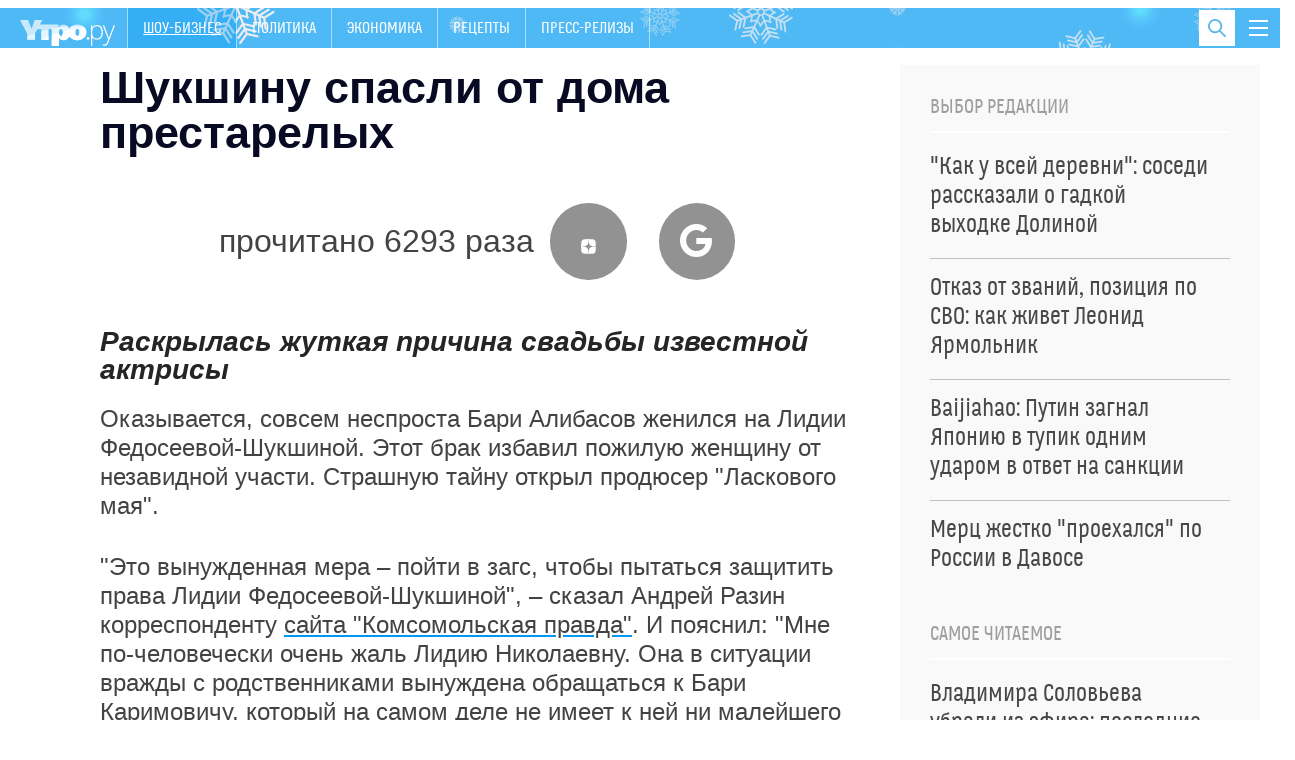

--- FILE ---
content_type: image/svg+xml
request_url: https://utro.ru/static/img/zen.svg
body_size: 750
content:
<?xml version="1.0" encoding="utf-8"?>
<!-- Generator: Adobe Illustrator 22.1.0, SVG Export Plug-In . SVG Version: 6.00 Build 0)  -->
<svg version="1.1" id="Layer_1" xmlns="http://www.w3.org/2000/svg" xmlns:xlink="http://www.w3.org/1999/xlink" x="0px" y="0px"
	 viewBox="0 0 25 25" style="enable-background:new 0 0 25 25;" xml:space="preserve">
<style type="text/css">
	.st0{fill:#FFFFFF;}
</style>
<path class="st0" d="M12.4,0.2C7.3,0.2,3.8,0.2,2,2C0.2,3.8,0.2,7.5,0.2,12.4c5.4-0.2,7.9-0.3,9.9-2.2C12.1,8.1,12.2,5.7,12.4,0.2z
	 M2,23c-1.8-1.8-1.8-5.5-1.8-10.4c5.4,0.2,7.9,0.3,9.9,2.2c1.9,2,2.1,4.5,2.2,9.9C7.3,24.8,3.8,24.8,2,23z M12.6,24.8
	c0.2-5.4,0.3-7.9,2.2-9.9c2-1.9,4.5-2.1,9.9-2.2c0,4.9,0,8.6-1.8,10.4C21.2,24.8,17.7,24.8,12.6,24.8z M12.6,0.2
	c0.2,5.4,0.3,7.9,2.2,9.9c2,1.9,4.5,2.1,9.9,2.2c0-4.9,0-8.6-1.8-10.4C21.2,0.2,17.7,0.2,12.6,0.2z"/>
</svg>
